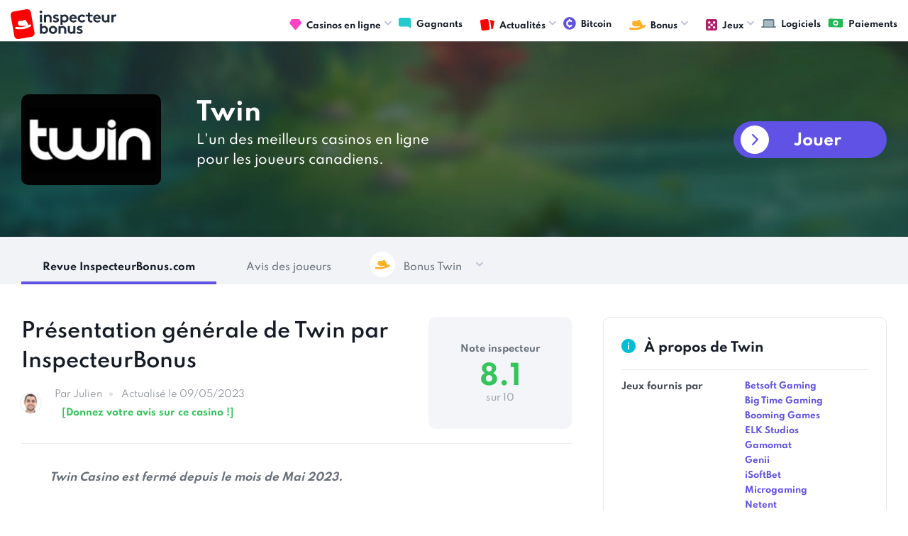

--- FILE ---
content_type: text/html; charset=UTF-8
request_url: https://www.inspecteurbonus.com/casinos/twin.html
body_size: 9848
content:
<!DOCTYPE html>
<html lang="fr">
<head>
	<meta charset="UTF-8">
<link rel="preload" href="/fonts/icomoon.ttf?ha6o8f" as="font"  type="font/woff2" crossorigin>
<link rel="preload" href="/fonts/Spartan400.woff2" as="font"  type="font/woff2" crossorigin>
	<meta name="viewport" content="width=device-width, initial-scale=1.0">
	<meta http-equiv="X-UA-Compatible" content="ie=edge">
	<link rel="stylesheet" href="https://www.inspecteurbonus.com/styles/style.css?r=1769258645.8619">
	<link rel="canonical" href="https://www.inspecteurbonus.com/casinos/twin.html"/>
	<link rel="alternate" type="application/rss+xml" title="Feed RSS derniers articles casino en ligne" href="https://www.inspecteurbonus.com/sitemap-news.xml"/>
	<meta name="google-site-verification" content="j3pAR3r2GRzh_K0trZZiGrhiTaBPt0i4gxMrzHi7Vxk" />
	<meta name='dmca-site-verification' content='V2l0b08xelQ5ZzZ0ZGhIQWZvZ1pUSTZJY2RweHZjQjM3WlFPaFpuejBmVT01' />
	<title>Derniers bonus Twin ICI | Analyse Twin par l'Inspecteur Bonus | Janvier 2026</title>
		<meta name="description" content="Découvrez la revue honnête et transparente du casino Twin par l'équipe d'InspecteurBonus.com. Retrouvez également une analyse détaillée et nos commentaires sur les bonus des jeux de casino de Twin pour le mois de Janvier 2026"/>
		<script src="/js/jquery.js?r=1769258645.8619"></script>
 	<script defer src="/js/common.js?r=1769258645.8619"></script>
 	<!-- Google tag (gtag.js) -->
	<script async src="https://www.googletagmanager.com/gtag/js?id=G-7D596700P3"></script>
	<script>
	  window.dataLayer = window.dataLayer || [];
	  function gtag(){dataLayer.push(arguments);}
	  gtag('js', new Date());
	
	  gtag('config', 'G-7D596700P3');
	</script>
</head>
<body>
	<div id="fb-root"></div>
	<div class="wrapper" id="wrapper">
	    <div class="wrapper-inner">
	      <header class="header" id="header">
	        <div class="header-holder">
	         <a href="https://www.inspecteurbonus.com/" title="comparateur bonus casino en ligne"><strong class="logo"><img loading="lazy" src="/images/logo.svg" width="149" height="43" alt="Inspecteur Bonus" /></strong></a>
	          <a href="https://www.inspecteurbonus.com" class="nav-opener"><span>Menu</span></a>
	          <div class="menu">
	            <ul id="nav" class="menu-accordion">
	              <li>
	              	<a href="https://www.inspecteurbonus.com/casinos/" title="classement casinos en ligne"><span class="img-icon"><img loading="lazy" src="/images/diamond.svg" width="17" height="16" alt="casino en ligne"></span>Casinos en ligne</a>
	              	<div class="drop-slide">
		              <ul class="sub-menu">
	                    <li><a href="https://www.inspecteurbonus.com/casinos/">Classement</a></li>
	                    <li><a href="https://www.inspecteurbonus.com/derniers-casinos/">Dernières revues</a></li>
	                  </ul>
	                </div>
	              </li>
	              <li><a href="https://www.inspecteurbonus.com/gagnants/"><span class="img-icon"><img loading="lazy" src="/images/forum.svg" width="18" height="15" alt="image gagnants"></span>Gagnants</a></li>
	              <li>
	              	<a href="#" title="articles"><span class="img-icon"><img loading="lazy" src="/images/cards.svg" width="20" height="18" alt="articles"></span>Actualités</a>
	              	<div class="drop-slide">
	                  <ul class="sub-menu">
	                    <li><a href="https://www.inspecteurbonus.com/promotion/">Promotions</a></li>
	                    <li><a href="https://www.inspecteurbonus.com/jackpots/">Jackpots</a></li>
	                    <li><a href="https://www.inspecteurbonus.com/streaming/">Streaming</a></li>
	                    <li><a href="https://www.inspecteurbonus.com/guides/">Guides</a></li>
	                    <li><a href="https://www.inspecteurbonus.com/revues/">Revues</a></li>
	                    <li><a href="https://www.inspecteurbonus.com/articles/">Divers</a></li>
	                  </ul>
	                </div>
	              </li>
	              <li><a href="https://www.inspecteurbonus.com/casinos/bitcoin.html"><span class="img-icon"><img loading="lazy" src="/images/crypto.svg" width="18" height="15" alt="image crypto"></span>Bitcoin</a></li>
	              <!-- <li><a href="#"><span class="img-icon"><img loading="lazy" src="/images/crypto.svg" width="18" height="18" alt="image description"></span>Crypto</a></li> -->
	              <li>
	                <a href="#"><span class="img-icon"><img loading="lazy" src="/images/hat.svg" width="23" height="14" alt="image description"></span>Bonus</a>
	                <div class="drop-slide">
	                  <ul class="sub-menu">
	                    <li><a href="https://www.inspecteurbonus.com/comparatif-type/bonus-sans-depot.html">Bonus sans dépôt</a></li>
	                    <li><a href="https://www.inspecteurbonus.com/comparatif-type/bonus-avec-depot.html">Bonus avec dépôt</a></li>
	                  </ul>
	                </div>
	              </li>
	              <li>
	                <a href="#"><span class="img-icon"><img loading="lazy" src="/images/games.svg" width="16" height="16" alt="image description"></span>Jeux</a>
	                <div class="drop-slide">
	                  <ul class="sub-menu">
	                    <li><a href="https://www.inspecteurbonus.com/comparatif-jeux/machines-a-sous.html">Machines à sous</a></li>
						<li><a href="https://www.inspecteurbonus.com/comparatif-jeux/video-poker.html">Video Poker</a></li>
						<li><a href="https://www.inspecteurbonus.com/comparatif-jeux/roulette.html">Roulette</a></li>
						<li><a href="https://www.inspecteurbonus.com/comparatif-jeux/blackjack.html">Blackjack</a></li>
						<li><a href="https://www.inspecteurbonus.com/comparatif-jeux/craps.html">Craps</a></li>
						<li><a href="https://www.inspecteurbonus.com/comparatif-jeux/baccara.html">Baccara</a></li>
	                  </ul>
	                </div>
	              </li>
	              <li><a href="https://www.inspecteurbonus.com/editeurs/" title="logiciels casino"><span class="img-icon"><img loading="lazy" src="/images/graph.svg" width="21" height="12" alt="logiciels casino"></span>Logiciels</a></li>
	              <li><a href="https://www.inspecteurbonus.com/paiement/" title="méthodes dépot / retrait casino"><span class="img-icon"><img loading="lazy" src="/images/money.svg" width="22" height="17" alt="methodes paiement casino"></span>Paiements</a></li>
	            </ul>
	          </div>
	        </div>
	      </header>
	      <main id="main">
			<div>
    <div itemtype="http://schema.org/Product" itemscope>
      <meta itemprop="name" content="Twin" />
      <link itemprop="image" href="https://www.inspecteurbonus.com/img/img_casino/logo-twin-casino-logo-1602862318-1.png" />
      <meta itemprop="description" content="L'un des meilleurs casinos en ligne pour les joueurs canadiens" />
            <div itemprop="aggregateRating" itemtype="http://schema.org/AggregateRating" itemscope>
        <meta itemprop="reviewCount" content="2" />
        <meta itemprop="ratingValue" content="6.0" />
        <meta itemprop="bestRating" content="10" />
      </div>
            <div itemprop="review" itemtype="http://schema.org/Review" itemscope>
        <div itemprop="author" itemtype="http://schema.org/Person" itemscope>
          <meta itemprop="name" content="Inspecteur Bonus" />
        </div>
        <div itemprop="reviewRating" itemtype="http://schema.org/Rating" itemscope>
          <meta itemprop="ratingValue" content="8.1" />
          <meta itemprop="bestRating" content="10" />
        </div>
        <meta itemprop="dateModified" content="2023-05-09">
      </div>
      <div itemprop="brand" itemtype="http://schema.org/Brand" itemscope>
        <meta itemprop="name" content="Twin" />
      </div>
    </div>
</div>
<div class="intro-section intro-sm" style="background-image: url(https://www.inspecteurbonus.com/images/img-0027.jpg);">
  <div class="container">
    <div class="content-block">
      <div class="text-area">
        <div class="img-box">
          <img src="https://www.inspecteurbonus.com/img/img_casino/logo-twin-casino-logo-1602862318-1.png" width="197" height="128" alt="Twin revue logo" class="img-listing">
        </div>
        <div class="text-box">
          <h1 class="title">Twin</h1>
          <p>L'un des meilleurs casinos en ligne pour les joueurs canadiens.</p>
        </div>
      </div>
      <div class="wrap-block">
                <a href="https://www.inspecteurbonus.com/go/c/320/" target="_blank" rel="nofollow" class="btn btn-icon">Jouer</a>
      </div>
    </div>
  </div>
</div>
<div class="review-section">
  <div class="container">
    <ul class="tabset">
      <li><a href="#tab-1" class="tab-link-js">Revue InspecteurBonus.com</a></li>
      <li><a href="#tab-2" class="tab-link-js">Avis des joueurs</a></li>
                  <li>
        <a href="#"><span class="img-icon"><img src="https://www.inspecteurbonus.com/images/hat-circle.svg" alt="image description"></span>Bonus Twin</a>
        <ul>
                  </ul>
      </li>
          </ul>
    <div class="content-page">
      <div class="two-columns-layout">
        <div class="content">
          <div class="tab-content" id="tab-1">
            <div class="inspector-review player-rewiew">
              <div class="post-block review-post-block">
                <div class="content-block">
                  <h2 class="block-title">
                    Présentation générale de Twin par InspecteurBonus
                  </h2>
                   <ul class="options-list">
                      <li>
                        <div class="img-holder">
                          <img src="https://www.inspecteurbonus.com/images/people-img-01.jpg" alt="image description">
                        </div>
                        <div class="text-holder">
                          <a class="name">Par Julien</a>
                          <a class="date">
                            <time datetime="2023-05-09">Actualisé le 09/05/2023</time>
                          </a>
                          <a href="#addreview" class="addreview-btn"><strong>[Donnez votre avis sur ce casino !]</strong></a>
                        </div>
                      </li>
                    </ul>
                </div>
                <div class="rating-block lg">
                  <strong class="title">Note inspecteur</strong>
                  <span class="rating">8.1</span>
                  <span class="maximum-rating">sur 10</span>
                </div>
              </div>
              <div class="txt-holder">
                                <p style="margin-left:40px"><strong><em>Twin Casino est ferm&eacute; depuis le mois de Mai 2023.</em></strong></p><p>&nbsp;</p><p><strong>Twin Casino</strong> est une plateforme de jeux de casino en ligne qui a &eacute;t&eacute; lanc&eacute; en 2017. Depuis, le site s&rsquo;efforce de montrer le meilleur des casinos en ligne, en particulier sur certaines juridictions comme le <a target="_self" href="https://www.inspecteurbonus.com/casinos/canada.html">march&eacute; canadien</a>. Twin propose une interface claire et agr&eacute;able, le tout disponible &agrave; travers sept langues diff&eacute;rentes, dont l&rsquo;anglais, l&rsquo;espagnol et le <strong>fran&ccedil;ais</strong>. Accessible facilement depuis tous les navigateurs et sans t&eacute;l&eacute;chargement, Twin met un point d&rsquo;honneur &agrave; disposer d&rsquo;une <strong>version mobile de qualit&eacute;</strong>, o&ugrave; toutes les fonctionnalit&eacute;s du site sont disponibles. Place maintenant au test complet du casino en ligne Twin !</p><h2>Un large choix de jeux de casino</h2><p>Twin Casino est agr&eacute;able visuellement. Son interface a &eacute;t&eacute; pens&eacute;e pour &ecirc;tre claire et pour permettre &agrave; vous joueurs de vous y retrouver d&egrave;s les premiers instants. Les sections <strong>Machines &agrave; sous</strong> et <strong>Casino en Direct</strong> sont particuli&egrave;rement mises en avant, mais vous aurez &eacute;galement acc&egrave;s aux autres jeux de casino - dont les <strong>jeux de table</strong> - ainsi qu&rsquo;aux promotions et aux Twin Races (dont nous parlerons plus bas).</p><p>Twin Casino propose un choix de jeux de casino en ligne que l&rsquo;on peut facilement qualifier de large. Nous pourrions m&ecirc;me dire de tres large puisque les d&eacute;veloppeurs se bousculent ! Netent, Microgaming, Quickspin, Yggdrasil, Gamomat, Relax Gaming, Nolimit City et Play&rsquo;n GO pour ne citer qu&rsquo;eux. Gr&acirc;ce &agrave; ces fournisseurs de jeux, Twin peut proposer aux joueurs des centaines et des centaines de cr&eacute;ations vari&eacute;es. Vous pourriez par exemple vous laisser s&eacute;duire par les <a target="_self" href="https://www.inspecteurbonus.com/promotions/2124-wild-walker-une-apocalypse-zombie-qui-vous-plaira.html">machines &agrave; sous Wild Walker</a>, <a target="_self" href="https://www.inspecteurbonus.com/promotions/2125-rabbit-hole-riches-nouvelle-adaptation-machine-sous-dalice-pays-des-merveilles.html">Rabbit Hole Riches</a>, <a target="_self" href="https://www.inspecteurbonus.com/promotions/2122-victoria-wild-nouvelle-heroine-yggdrasil-vous-emmene-laventure.html">Victoria Wild</a> ou par la toujours tr&egrave;s populaire <a target="_self" href="https://www.inspecteurbonus.com/promotions/1505-book-dead-lune-des-meilleures-machines-sous-net.html">Book of Dead</a>. La seule critique que nous pourrions faire sur les machines &agrave; sous est qu&rsquo;il n&rsquo;y a pas d&rsquo;endroit pour voir les derni&egrave;res slots ajout&eacute;es sur le site (un manque qui sera modifi&eacute; dans le futur ?)</p><p>C&ocirc;t&eacute; jeux de casino, pourquoi ne pas aller du c&ocirc;t&eacute; des French Roulette, Multi Wheel Roulette Gold Series ou du High Limit Baccarat. Si votre truc c&rsquo;est plut&ocirc;t le Casino en Direct (Live Casino pour les plus intimes), le choix sera l&agrave; aussi cons&eacute;quent. Evolution Gaming peut vous proposer son <a target="_self" href="https://www.inspecteurbonus.com/promotions/2062-crazy-time-lun-des-meilleurs-jeux-live-jamais-lances.html">Crazy Time</a>&nbsp;et&nbsp;sa <a target="_self" href="https://www.inspecteurbonus.com/promotions/1845-decouvrez-les-versions-first-person-des-variantes-live-lightning-roulette-dream-catcher.html">Lightning Roulette</a>&nbsp;tandis que Netent dispose notamment de son <a target="_self" href="https://www.inspecteurbonus.com/promotions/1887-grace-netent-faites-aucune-erreur-avec-variante-perfect-blackjack.html">Perfect Blackjack</a> si vous &ecirc;tes int&eacute;ress&eacute;s. Exp&eacute;rience ludique garantie !</p><h2>Un support client r&eacute;actif et en fran&ccedil;ais</h2><p>Si le choix des jeux de casino sur Twin est solide, qu&rsquo;en est-il de son support client ? Le support client est la colonne vert&eacute;brale d&rsquo;un casino en ligne. Sur Twin, vous pouvez contacter ce support via les emails ou le chat en direct. <strong>Les &eacute;changes peuvent se faire en fran&ccedil;ais sans aucun probl&egrave;me</strong>. Pour autant, sachez qu&rsquo;un traducteur pourra &ecirc;tre utilis&eacute; si l&rsquo;agent avec qui vous &eacute;changez est anglophone.</p><p>Les &eacute;changes se font rapidement et de fa&ccedil;on courtoise. Pour avoir contact&eacute; &agrave; plusieurs reprises ce support, nous pouvons sans aucun doute le cataloguer de s&eacute;rieux. Twin semble mettre un point d&rsquo;honneur &agrave; respecter les &eacute;changes avec les joueurs, un point que nous appr&eacute;cions particuli&egrave;rement !</p><h2>Des conditions de retraits impeccables</h2><p>L&rsquo;autre aspect primordial d&rsquo;un casino en ligne est sa gestion des paiements. L&agrave; encore, il est difficile de critiquer Twin de fa&ccedil;on n&eacute;gative car cette gestion est plus que solide. Twin accepte de nombreux moyens de paiement diff&eacute;rents et propose des retraits &agrave; partir de 10&euro; seulement. En outre - et c&rsquo;est certainement le plus &eacute;poustouflant sur le site - <strong>vous pouvez retirer jusqu&rsquo;&agrave; un maximum de 50,000&euro; par semaine</strong> ! Vous pouvez chercher, tr&egrave;s rares (tr&egrave;s tr&egrave;s rares) sont les casinos en ligne &agrave; permettre un montant aussi &eacute;lev&eacute;.</p><p>En plus de cette limite maximum plus qu&rsquo;&eacute;lev&eacute;e, Twin traite rapidement ses retraits. Tout est valid&eacute; en moyenne dans la journ&eacute;e. En cette p&eacute;riode de perturbation li&eacute; au Coronavirus, certains retraits peuvent &ecirc;tre plus longs, ce qui est d&ucirc; au fait que plus de joueurs jouent et retirent. Mais globalement, nous avons &eacute;t&eacute; s&eacute;duits par les retraits chez Twin, o&ugrave; les joueurs utilisant les portefeuilles &eacute;lectroniques peuvent recevoir l&rsquo;argent dans l&rsquo;heure !</p><h2>Une version mobile de qualit&eacute;</h2><p>Twin propose une application mobile de qualit&eacute;, sur laquelle sont disponibles toutes les fonctionnalit&eacute;s que vous retrouvez sur le site normal. Vous pouvez acc&eacute;der &agrave; tous les jeux de casino de tous les d&eacute;veloppeurs, avez la possibilit&eacute; de lancer le live chat pour discuter avec un agent dur support et pouvez consulter les diff&eacute;rentes sections comme les T&amp;Cs et les promotions. La version mobile de Twin est accessible sur les syst&egrave;mes iOs et Android.</p><h2>Des Twin Races toutes les semaines</h2><p>Twin a conscience que proposer des promotions r&eacute;guli&egrave;res est l&rsquo;un des moyens de fid&eacute;liser les joueurs en ligne. C&rsquo;est la raison pour laquelle le casino propose, en plus de son offre de bienvenue de 400&euro; + 400 free spins, des promotions hebdomadaires ainsi que les Twin Races.</p><p><strong>Les Twin Races sont des comp&eacute;titions entre joueurs du site</strong> qui ont lieu soit sur une journ&eacute;e, soit sur un weekend, soit sur une semaine. L&rsquo;id&eacute;e est de vous mesurer aux autres parieurs du site afin de gagner des free spins gratuits et des prix en argent. Ces Twin Races sont un bon moyen d&rsquo;engager l&rsquo;int&eacute;r&ecirc;t des joueurs et de les motiver pour spiner toujours plus.</p><h2>Twin Casino : Un casino a d&eacute;couvrir au plus vite</h2><p>En conclusion, Twin est l&rsquo;un des meilleurs casinos en ligne du net sans aucun doute ! Le site propose un grand choix de jeux de casino. Son assistance client est tr&egrave;s attentive aux besoins des joueurs et ses conditions de retraits sont parmi les meilleures du march&eacute;. Rendez-vous compte que l&rsquo;on peut retirer jusqu&rsquo;&agrave; 50,000&euro; par semaine ! Les joueurs mobiles peuvent profiter sans mal de ce site, ce qui en fait un casino en ligne de premier choix pour les joueurs francophones. <strong>Il est particuli&egrave;rement appr&eacute;ci&eacute; par les joueurs de casino canadiens.</strong></p>              </div>
              <div class="btn-holder">
                <a href="https://www.inspecteurbonus.com/go/c/320/" class="btn btn-icon" target="_blank" rel="nofollow">Jouer dès maintenant</a>
              </div>

              <!-- Add review -->

              <div class="post-comment-section testimony-section">
              <div class="heading-block">
                <div class="img-block"><img src="https://www.inspecteurbonus.com/images/send.svg" width="20" height="18" alt="image description"></div>
                <strong class="title" id="addreview">Ajoutez votre témoignage</strong>
              </div>
              <form method="post" class="testimonial-form" id="testimonial-form">
                <div class="prompt-holder">
                  <p>Renseignez la même adresse email que vous avez renseigné pour jouer sur Twin (pour vérifier que la revue n'est pas abusive).</p>
                </div>
                <div class="form-row">
                  <div class="input-col">
                    <input type="text" placeholder="Votre nom" name="nom_testeur" id="nom_testeur">
                  </div>
                  <div class="input-col">
                    <input type="email" placeholder="Votre email (non publié)" name="email_testeur" id="email_testeur">
                  </div>
                </div>
                <div class="form-row">
                  <div class="input-col custom-select">
                    <span class="fake-select">
                      <select name="rating" id="rating">
                        <option class="hide">Sélectionnez votre note</option>
                                                <option value="1">1/10</option>
                                                <option value="2">2/10</option>
                                                <option value="3">3/10</option>
                                                <option value="4">4/10</option>
                                                <option value="5">5/10</option>
                                                <option value="6">6/10</option>
                                                <option value="7">7/10</option>
                                                <option value="8">8/10</option>
                                                <option value="9">9/10</option>
                                                <option value="10">10/10</option>
                                              </select>
                      <span class="icon-arrow-small-d"></span>
                      <span class="icon-arrow-small-d up"></span>
                    </span>
                  </div>
                  <div class="input-col">
                    <input type="text" placeholder="Antispam : combien font 3 + 6 ?" name="anti_spam" id="anti_spam">
                    <input type="hidden" value="3" name="number_one" id="number_one">
                    <input type="hidden" value="6" name="number_two" id="number_two">
                    <input type="hidden" value="9" name="number_total" id="number_total">
                  </div>
                </div>
                <textarea placeholder="Votre commentaire" name="content" id="content"></textarea>
                <button type="submit" class="btn md btn-green" value="Envoyer" name="submit_review">Envoyer</button>
                <input type="hidden" value="320" name="id_casino" id="id_casino">
                <div id="submission-result"></div>
              </form>
            </div>

                            <div class="other-reviews">
                <div class="rating-block lg">
                  <strong class="title">Note des joueurs</strong>
                  <span class="rating">6.0</span>
                  <span class="maximum-rating">sur 10</span>
                </div>
                <a href="#tab-2" class="other-link" id="go-review">
                  <span class="user-holder">
                    <span class="icon-user"></span>
                  </span>
                  <span class="text">Voir les <span>2</span> avis de joueurs</span>
                  <span class="icon-arrow"></span>
                </a>
              </div>
              
            </div>
          </div>
          <div class="tab-content" id="tab-2">
            <div class="player-rewiew">
              <div class="description-holder">
                <div class="content-block">
                  <h3 class="block-title">Revue des joueurs sur Twin</h3>
                  <div class="txt-holder">
                    <p>Retrouvez les <span>2</span> témoignages et avis des joueurs. Toutes les revues publiées sur Twin ont été
                      préalablement vérifiées (pseudo du joueur) afin d'éviter les faux témoignages.</p>
                  </div>
                </div>
                <div class="rating-block lg">
                  <strong class="title">Note des joueurs</strong>
                  <span class="rating">6.0</span>
                  <span class="maximum-rating">sur 10</span>
                </div>
              </div>
              <div class="comments-wrap">

                                                <div class="comment-item">
                  <ul class="comment-heading">
                                        <li>
                      <span class="user-holder">
                        <span class="icon-user"></span>
                      </span>
                      <a href="#" class="comment-name">David</a>
                    </li>
                    <li>
                                            <div class="rating-block">
                        <span class="rating" >8</span>
                        <span class="maximum-rating">/ 10</span>
                      </div>
                                          </li>
                                        <li>
                      <a href="#" class="date">
                        <time datetime="2020-10-27">Revue ajoutée le 27/10/2020</time>
                      </a>
                    </li>
                  </ul>
                  <div class="txt-holder">
                    <p>Par rapport au problème que Sandrine vient de décrire, il est vrai que Twin n'accepte pas les joueurs français dans le but de respecter la législation de ce pays. Le site en français est destiné aux joueurs canadiens francophones.  </p>
                  </div>
                </div>
                              <div class="comment-item">
                  <ul class="comment-heading">
                                        <li>
                      <span class="user-holder">
                        <span class="icon-user"></span>
                      </span>
                      <a href="#" class="comment-name">Sandrine</a>
                    </li>
                    <li>
                                            <div class="rating-block">
                        <span class="rating" >4</span>
                        <span class="maximum-rating">/ 10</span>
                      </div>
                                          </li>
                                        <li>
                      <a href="#" class="date">
                        <time datetime="2020-10-23">Revue ajoutée le 23/10/2020</time>
                      </a>
                    </li>
                  </ul>
                  <div class="txt-holder">
                    <p>Bonjour, impossible de s'inscrire sur le casino, le préfixe téléphonique Français n'est pas disponible et le support m'a confirmé que les joueurs Français n'étaient pas autorisés. Belle journée</p>
                  </div>
                </div>
                            
              </div>
              <div class="btn-holder">
                <a href="https://www.inspecteurbonus.com/go/c/320/" class="btn btn-icon" target="_blank" rel="nofollow">Jouer dès maintenant</a>
              </div>
            </div>

            
          </div>
                                        </div>
        <div class="sidebar">
          <div class="sidebar-info-table">
            <div class="heading-block">
              <div class="img-block"><img src="https://www.inspecteurbonus.com/images/info.svg" alt="image description"></div>
              <strong class="title">À propos de Twin</strong>
            </div>
            <div class="info-row">
              <strong class="row-title">Jeux fournis par</strong>
              <ul class="description-list">
                                <li><a href="https://www.inspecteurbonus.com/comparatif-editeurs/betsoft.html">Betsoft Gaming</a></li>
                                <li><a href="https://www.inspecteurbonus.com/comparatif-editeurs/big-time-gaming.html">Big Time Gaming</a></li>
                                <li><a href="https://www.inspecteurbonus.com/comparatif-editeurs/booming-games.html">Booming Games</a></li>
                                <li><a href="https://www.inspecteurbonus.com/comparatif-editeurs/elk-studios.html">ELK Studios</a></li>
                                <li><a href="https://www.inspecteurbonus.com/comparatif-editeurs/gamomat.html">Gamomat</a></li>
                                <li><a href="https://www.inspecteurbonus.com/comparatif-editeurs/genii.html">Genii</a></li>
                                <li><a href="https://www.inspecteurbonus.com/comparatif-editeurs/isoftbet.html">iSoftBet</a></li>
                                <li><a href="https://www.inspecteurbonus.com/comparatif-editeurs/microgaming.html">Microgaming</a></li>
                                <li><a href="https://www.inspecteurbonus.com/comparatif-editeurs/netent.html">Netent</a></li>
                                <li><a href="https://www.inspecteurbonus.com/comparatif-editeurs/nolimit-city.html">Nolimit City</a></li>
                                <li><a href="https://www.inspecteurbonus.com/comparatif-editeurs/oryx-gaming.html">Oryx Gaming</a></li>
                                <li><a href="https://www.inspecteurbonus.com/comparatif-editeurs/playngo.html">Play'n GO</a></li>
                                <li><a href="https://www.inspecteurbonus.com/comparatif-editeurs/playson.html">Playson</a></li>
                                <li><a href="https://www.inspecteurbonus.com/comparatif-editeurs/top-game.html">Pragmatic Play</a></li>
                                <li><a href="https://www.inspecteurbonus.com/comparatif-editeurs/quickspin.html">Quickspin</a></li>
                                <li><a href="https://www.inspecteurbonus.com/comparatif-editeurs/red-tiger.html">Red Tiger</a></li>
                                <li><a href="https://www.inspecteurbonus.com/comparatif-editeurs/relax-gaming.html">Relax Gaming</a></li>
                                <li><a href="https://www.inspecteurbonus.com/comparatif-editeurs/thunderkick.html">Thunderkick</a></li>
                                <li><a href="https://www.inspecteurbonus.com/comparatif-editeurs/yggdrasil-gaming.html">Yggdrasil Gaming</a></li>
                              </ul>
            </div>
            <div class="info-row">
              <strong class="row-title">Méthodes de dépôt / retrait</strong>
              <ul class="description-list">
                                                <li><a href="https://www.inspecteurbonus.com/comparatif-paiement/skrill.html">Skrill</a></li>
                                <li><a href="https://www.inspecteurbonus.com/comparatif-paiement/paypal.html">Paypal</a></li>
                                <li><a href="https://www.inspecteurbonus.com/comparatif-paiement/neteller.html">Neteller</a></li>
                                <li><a href="https://www.inspecteurbonus.com/comparatif-paiement/mastercard.html">Mastercard</a></li>
                                <li><a href="https://www.inspecteurbonus.com/comparatif-paiement/visa.html">Visa</a></li>
                                <li><a href="https://www.inspecteurbonus.com/comparatif-paiement/paysafecard.html">PaySafeCard</a></li>
                                <li><a href="https://www.inspecteurbonus.com/comparatif-paiement/neosurf.html">NeoSurf</a></li>
                                <li><a href="https://www.inspecteurbonus.com/comparatif-paiement/transfert-bancaire.html">Transfert bancaire</a></li>
                                <li><a href="https://www.inspecteurbonus.com/comparatif-paiement/trustly.html">Trustly</a></li>
                                <li><a href="https://www.inspecteurbonus.com/comparatif-paiement/sofort.html">Sofort</a></li>
                                <li><a href="https://www.inspecteurbonus.com/comparatif-paiement/ecopayz.html">EcoPayz</a></li>
                                              </ul>
            </div>
            <div class="info-row">
              <strong class="row-title">Licence</strong>
              <ul class="description-list">
                <li>Malte</li>
              </ul>
            </div>
            <div class="info-row">
              <strong class="row-title">Licence ANJ (France) ?</strong>
              <ul class="description-list">
                <li>Non</li>
              </ul>
            </div>
            <div class="info-row">
              <strong class="row-title">Suisses acceptés ?</strong>
              <ul class="description-list">
                <li><a href="https://www.inspecteurbonus.com/casinos/suisse.html" title="casinos suisses">Non</a></li>
              </ul>
            </div>
            <div class="info-row">
              <strong class="row-title">Belges acceptés ?</strong>
              <ul class="description-list">
                <li><a href="https://www.inspecteurbonus.com/casinos/belgique.html" title="casinos belges">Non</a></li>
              </ul>
            </div>
            <div class="info-row">
              <strong class="row-title">Dollars Canadien ?</strong>
              <ul class="description-list">
                <li><a href="https://www.inspecteurbonus.com/casinos/canada.html" title="casinos canadiens">Non</a></li>
              </ul>
            </div>
            <div class="info-row">
              <strong class="row-title">Date de création</strong>
              <ul class="description-list">
                <li>2017</li>
              </ul>
            </div>
             <div class="info-row">
              <strong class="row-title">Délai constaté pour les retraits</strong>
              <ul class="description-list">
                <li>3 jours</li>
              </ul>
            </div>
            <div class="info-row">
              <strong class="row-title">Aperçus</strong>
              <div class="images-gallery">
                                <div class="slide">
                  <img src="https://www.inspecteurbonus.com/img/img_casino/bonus-twin_1-1602862318.png" alt="Twin aperçu">
                </div>
                                <div class="slide">
                  <img src="https://www.inspecteurbonus.com/img/img_casino/bonus-twin_2-1602862318.png" alt="Twin aperçu">
                </div>
                                <div class="slide">
                  <img src="https://www.inspecteurbonus.com/img/img_casino/bonus-twin_3-1602862318.png" alt="Twin aperçu">
                </div>
                                <div class="slide">
                  <img src="https://www.inspecteurbonus.com/img/img_casino/bonus-twin_4-1602862318.png" alt="Twin aperçu">
                </div>
                                <div class="slide">
                  <img src="https://www.inspecteurbonus.com/img/img_casino/bonus-twin_5-1602862318.png" alt="Twin aperçu">
                </div>
                                <div class="slide">
                  <img src="https://www.inspecteurbonus.com/img/img_casino/bonus-twin_6-1602862318.png" alt="Twin aperçu">
                </div>
                                <div class="slide">
                  <img src="https://www.inspecteurbonus.com/img/img_casino/bonus-twin_7-1602862318.png" alt="Twin aperçu">
                </div>
                                <div class="slide">
                  <img src="https://www.inspecteurbonus.com/img/img_casino/bonus-twin_8-1602862318.png" alt="Twin aperçu">
                </div>
                              </div>
            </div>
          </div>
        </div>
      </div>
    </div>
  </div>
</div>
<div class="news-block">
  <div class="container">
    <div class="heading-block">
      <div class="img-block"><img src="https://www.inspecteurbonus.com/images/cards.svg" alt="image article"></div>
      <h3 class="title">Dernières actus Twin</h3>
      <a href="https://www.inspecteurbonus.com/articles/" class="btn-all">Tout voir</a>
    </div>
    <div class="holder-area">
            <div class="post-block">
        <a href="https://www.inspecteurbonus.com/articles/2664-playn-sort-variante-craps-avec-trois-styles-graphiques-choix.html" class="img-block"><img src="https://www.inspecteurbonus.com/img/promotions/bn-craps-play'ngo-1681742259.png" alt="Play'n GO sort sa variante de Craps avec trois styles graphiques au choix"></a>
        <div class="content-block"><strong class="block-title">
            <a href="https://www.inspecteurbonus.com/articles/2664-playn-sort-variante-craps-avec-trois-styles-graphiques-choix.html">Play'n GO sort sa variante de Craps avec trois styles graphiques au choix</a></strong>
          <ul class="options-list">
            <li><a href="https://www.inspecteurbonus.com/articles/2664-playn-sort-variante-craps-avec-trois-styles-graphiques-choix.html" class="messages"><span class="icon-message"></span>Réagir</a></li>
            <li><a href="https://www.inspecteurbonus.com/articles/2664-playn-sort-variante-craps-avec-trois-styles-graphiques-choix.html" class="date"><time datetime="2023-04-17">Publié le 17/04/2023</time></a></li>
          </ul>
        </div>
      </div>
            <div class="post-block">
        <a href="https://www.inspecteurbonus.com/articles/2644-mammoth-peak-hold-and-win-theme-gameplay-qualite.html" class="img-block"><img src="https://www.inspecteurbonus.com/img/promotions/bn-mammoth-peak-hold-win-1678897071.png" alt="Mammoth Peak: Hold and Win, un thème et un gameplay de qualité !"></a>
        <div class="content-block"><strong class="block-title">
            <a href="https://www.inspecteurbonus.com/articles/2644-mammoth-peak-hold-and-win-theme-gameplay-qualite.html">Mammoth Peak: Hold and Win, un thème et un gameplay de qualité !</a></strong>
          <ul class="options-list">
            <li><a href="https://www.inspecteurbonus.com/articles/2644-mammoth-peak-hold-and-win-theme-gameplay-qualite.html" class="messages"><span class="icon-message"></span>Réagir</a></li>
            <li><a href="https://www.inspecteurbonus.com/articles/2644-mammoth-peak-hold-and-win-theme-gameplay-qualite.html" class="date"><time datetime="2023-03-15">Publié le 15/03/2023</time></a></li>
          </ul>
        </div>
      </div>
            <div class="post-block">
        <a href="https://www.inspecteurbonus.com/articles/2547-the-border-nouvelle-slot-nolimit-sur-les-tensions-frontiere-mexicaine.html" class="img-block"><img src="https://www.inspecteurbonus.com/img/promotions/bn-the-border-slot-1664361637.png" alt="The Border : Nouvelle slot NoLimit sur les tensions de la frontière mexicaine !"></a>
        <div class="content-block"><strong class="block-title">
            <a href="https://www.inspecteurbonus.com/articles/2547-the-border-nouvelle-slot-nolimit-sur-les-tensions-frontiere-mexicaine.html">The Border : Nouvelle slot NoLimit sur les tensions de la frontière mexicaine !</a></strong>
          <ul class="options-list">
            <li><a href="https://www.inspecteurbonus.com/articles/2547-the-border-nouvelle-slot-nolimit-sur-les-tensions-frontiere-mexicaine.html" class="messages"><span class="icon-message"></span>Réagir</a></li>
            <li><a href="https://www.inspecteurbonus.com/articles/2547-the-border-nouvelle-slot-nolimit-sur-les-tensions-frontiere-mexicaine.html" class="date"><time datetime="2022-09-28">Publié le 28/09/2022</time></a></li>
          </ul>
        </div>
      </div>
            <div class="post-block">
        <a href="https://www.inspecteurbonus.com/articles/2458-nolimit-city-les-rois-controverse-avec-leur-nouvelle-machine-sous-remember-gulag.html" class="img-block"><img src="https://www.inspecteurbonus.com/img/promotions/bn-remember-gulag-slot-1650385752.png" alt="NoLimit City, les rois de la controverse avec leur nouvelle machine à sous Remember Gulag !"></a>
        <div class="content-block"><strong class="block-title">
            <a href="https://www.inspecteurbonus.com/articles/2458-nolimit-city-les-rois-controverse-avec-leur-nouvelle-machine-sous-remember-gulag.html">NoLimit City, les rois de la controverse avec leur nouvelle machine à sous Remember Gulag !</a></strong>
          <ul class="options-list">
            <li><a href="https://www.inspecteurbonus.com/articles/2458-nolimit-city-les-rois-controverse-avec-leur-nouvelle-machine-sous-remember-gulag.html" class="messages"><span class="icon-message"></span>Réagir</a></li>
            <li><a href="https://www.inspecteurbonus.com/articles/2458-nolimit-city-les-rois-controverse-avec-leur-nouvelle-machine-sous-remember-gulag.html" class="date"><time datetime="2022-04-19">Publié le 19/04/2022</time></a></li>
          </ul>
        </div>
      </div>
          
    </div>
  </div>
</div>
<script type="text/javascript">
$( "#go-review" ).click(function() {
  
$("#tab-1").addClass("js-tab-hidden");
$("#tab-2").addClass("active");
$("#tab-2").removeClass("js-tab-hidden");
$("a[href$='#tab-1']").removeClass("active");
$("a[href$='#tab-2']").addClass("active");

});

$(document).ready(function () {
  $('#testimonial-form').submit(function (e) {



    e.preventDefault();

    var nom_testeur = $("#nom_testeur").val();
    var email_testeur = $("#email_testeur").val();
    var id_casino = $("#id_casino").val();
    var number_one = $("#number_one").val();
    var number_two = $("#number_two").val();
    var number_total = $("#number_total").val();
    var content = $("#content").val();
    var anti_spam = $("#anti_spam").val();
    var rating = $("#rating").val();

    $.post("../review.php", { 
      nom_testeur: nom_testeur,
      email_testeur: email_testeur,
      id_casino: id_casino,
      number_one: number_one,
      number_two: number_two,
      number_total: number_total,
      content: content,
      anti_spam: anti_spam,
      rating: rating
    }, function(data) {
      $('#testimonial-form').html(data);
    });

  });
});
</script>		  </main>
		  <footer class="footer" id="footer">
	        <div class="container">
	          <div class="footer-holder">
	            <strong class="logo"><a href="#"><img loading="lazy" src="/images/logo-footer.svg" width="181" height="52" alt="Inspecteur Bonus" /></a></strong>
	            <ul class="footer-nav">
	                <li><a href="https://www.inspecteurbonus.com/about/a-propos.html">A propos</a></li>
					<li><a href="https://www.inspecteurbonus.com/about/nous-contacter.html">Contact</a></li>
					<li><a href="https://www.inspecteurbonus.com/about/mentions-legales.html">Conditions générales</a></li>
	            </ul>
	            <div class="lang-drop-holder">
	              <ul id="lang" class="lang-list">
	                <li>
	                  <a href="#"><span class="img-icon"><!-- <img loading="lazy" src="/images/ca-1.png" alt="image description"> --></span> Français <span class="icon-arrow-small-d"></span></a>
	                  <ul class="drop-lang">
	                    <li>
	                      <a href="https://www.inspecteurbonus.com">
	                        <!-- <span class="img-icon">
	                          <img loading="lazy" src="https://www.inspecteurbonus.com/images/ca-1.png" alt="image description">
	                        </span> -->
	                        Français</a>
	                    </li>
	                  </ul>
	                </li>
	              </ul>
	            </div>
	            <div class="limitation-holder">
	              <div class="plus-holder">
	                <img loading="lazy" src="/images/plus18.svg" alt="image description">
	              </div>
	              <div class="txt-holder">
	                <p>Les jeux d’argent <br> et de hasard sont <br> interdits aux mineurs</p>
	              </div>
	            </div>
	          </div>
	          <div class="copyright-holder">
	            <p>2026 &copy; <a href="https://www.inspecteurbonus.com">Inspecteurbonus.com</a> Des restrictions concernant les jeux de hasard peuvent s'appliquer dans votre pays de résidence ou à la seule discrétion de chaque opérateur. Le respect de ces restrictions et de la loi applicable relève de votre responsabilité. Veuillez vous assurer que vous êtes légalement autorisé à participer aux offres présentes sur InspecteurBonus.com</p>
	            <p><a href="https://www.dmca.com/Protection/Status.aspx?ID=d04d3d26-1101-49ef-a176-49a5b82636fe&refurl=https://www.inspecteurbonus.com/" rel="noreferrer" target="_blank" title="DMCA.com Protection Status" class="dmca-badge"> <img src ="https://images.dmca.com/Badges/dmca_copyright_protected150a.png?ID=d04d3d26-1101-49ef-a176-49a5b82636fe"  alt="DMCA.com Protection Status" /></a></p>
	          </div>
	        </div>
	      </footer>
    </div>
  </div>
</body>
</html>
			